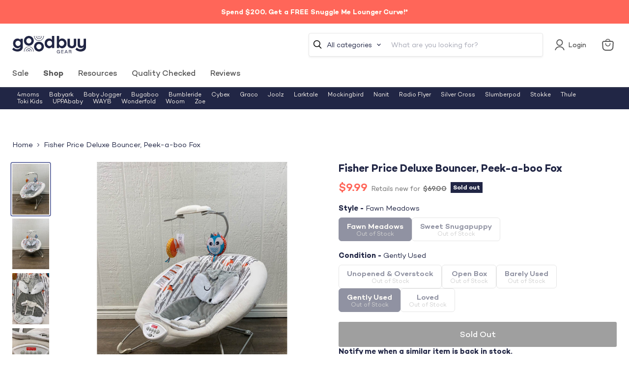

--- FILE ---
content_type: text/javascript; charset=utf-8
request_url: https://goodbuygear.com/products/fisher-price-deluxe-bouncer-peek-a-boo-fox-1.js
body_size: 742
content:
{"id":6620735963239,"title":"Fisher Price Deluxe Bouncer, Peek-a-boo Fox","handle":"fisher-price-deluxe-bouncer-peek-a-boo-fox-1","description":"\u003cp\u003eCondition: Gently Used\u003c\/p\u003e\n            \u003cp class=\"desc_text\"\u003e\"Wind your baby down in this comfortable bouncer with its rocking motions and soothing music.\"\u003c\/p\u003e\n            \n             \n            \u003cp class=\"desc_original_link\"\u003eWould you rather pay full price for this item?  You can find a similar item on Amazon by clicking here \n            \u003ca target=\"_blank\" title=\"Fisher-Price Sweet Snugapuppy Deluxe Bouncer, Portable Bouncing Baby Seat with Overhead Mobile, Music, and Calming Vibrations\" href=\"https:\/\/www.amazon.com\/dp\/B01N3LXXJN?tag=goodbuygear01-20\"\u003e\u003cb\u003eFisher-Price Sweet Snugapuppy Deluxe Bouncer, Portable Bouncing Baby Seat with Overhead Mobile, Music, and Calming Vibrations\u003c\/b\u003e\u003c\/a\u003e\u003c\/p\u003e","published_at":"2021-12-23T11:52:11-07:00","created_at":"2021-12-20T13:03:14-07:00","vendor":"Holly-9995443","type":"InfantGear","tags":["Age Group_0-3 months","Age Group_3-12 months","BouncerSeats","Box_30x20x20","Brand_Fisher Price","Condition_Gently Used","feed-cl0-shippable","gpdp","InfantGear","Model_Deluxe Bouncer","Shipping Options_Shippable","Zip-80002"],"price":999,"price_min":999,"price_max":999,"available":false,"price_varies":false,"compare_at_price":6900,"compare_at_price_min":6900,"compare_at_price_max":6900,"compare_at_price_varies":false,"variants":[{"id":39573903278183,"title":"Default Title","option1":"Default Title","option2":null,"option3":null,"sku":"9995443.1.6","requires_shipping":true,"taxable":true,"featured_image":null,"available":false,"name":"Fisher Price Deluxe Bouncer, Peek-a-boo Fox","public_title":null,"options":["Default Title"],"price":999,"weight":680,"compare_at_price":6900,"inventory_quantity":0,"inventory_management":"shopify","inventory_policy":"deny","barcode":"887961354348","quantity_rule":{"min":1,"max":null,"increment":1},"quantity_price_breaks":[],"requires_selling_plan":false,"selling_plan_allocations":[]}],"images":["\/\/cdn.shopify.com\/s\/files\/1\/1540\/2631\/products\/49a771f38aa3c72d6cf783840a236725.jpg?v=1640031879","\/\/cdn.shopify.com\/s\/files\/1\/1540\/2631\/products\/2966223361dba2a1d8650a11cc86e487.jpg?v=1640031879","\/\/cdn.shopify.com\/s\/files\/1\/1540\/2631\/products\/8d95736c1ed620e8a3c6eef0e631bf5c.jpg?v=1640031879","\/\/cdn.shopify.com\/s\/files\/1\/1540\/2631\/products\/de844ec5fa02bfe956268503520523e6.jpg?v=1640031879"],"featured_image":"\/\/cdn.shopify.com\/s\/files\/1\/1540\/2631\/products\/49a771f38aa3c72d6cf783840a236725.jpg?v=1640031879","options":[{"name":"Title","position":1,"values":["Default Title"]}],"url":"\/products\/fisher-price-deluxe-bouncer-peek-a-boo-fox-1","media":[{"alt":"used Fisher Price Deluxe Bouncer, Peek-a-boo Fox","id":21401596133479,"position":1,"preview_image":{"aspect_ratio":0.724,"height":1934,"width":1400,"src":"https:\/\/cdn.shopify.com\/s\/files\/1\/1540\/2631\/products\/49a771f38aa3c72d6cf783840a236725.jpg?v=1640031879"},"aspect_ratio":0.724,"height":1934,"media_type":"image","src":"https:\/\/cdn.shopify.com\/s\/files\/1\/1540\/2631\/products\/49a771f38aa3c72d6cf783840a236725.jpg?v=1640031879","width":1400},{"alt":"secondhand Fisher Price Deluxe Bouncer, Peek-a-boo Fox","id":21401596493927,"position":2,"preview_image":{"aspect_ratio":0.724,"height":1934,"width":1400,"src":"https:\/\/cdn.shopify.com\/s\/files\/1\/1540\/2631\/products\/2966223361dba2a1d8650a11cc86e487.jpg?v=1640031879"},"aspect_ratio":0.724,"height":1934,"media_type":"image","src":"https:\/\/cdn.shopify.com\/s\/files\/1\/1540\/2631\/products\/2966223361dba2a1d8650a11cc86e487.jpg?v=1640031879","width":1400},{"alt":"used Infant Gear","id":21401596330087,"position":3,"preview_image":{"aspect_ratio":0.724,"height":1934,"width":1400,"src":"https:\/\/cdn.shopify.com\/s\/files\/1\/1540\/2631\/products\/8d95736c1ed620e8a3c6eef0e631bf5c.jpg?v=1640031879"},"aspect_ratio":0.724,"height":1934,"media_type":"image","src":"https:\/\/cdn.shopify.com\/s\/files\/1\/1540\/2631\/products\/8d95736c1ed620e8a3c6eef0e631bf5c.jpg?v=1640031879","width":1400},{"alt":"secondhand Infant Gear","id":21401596592231,"position":4,"preview_image":{"aspect_ratio":0.724,"height":1934,"width":1400,"src":"https:\/\/cdn.shopify.com\/s\/files\/1\/1540\/2631\/products\/de844ec5fa02bfe956268503520523e6.jpg?v=1640031879"},"aspect_ratio":0.724,"height":1934,"media_type":"image","src":"https:\/\/cdn.shopify.com\/s\/files\/1\/1540\/2631\/products\/de844ec5fa02bfe956268503520523e6.jpg?v=1640031879","width":1400}],"requires_selling_plan":false,"selling_plan_groups":[]}

--- FILE ---
content_type: text/javascript; charset=utf-8
request_url: https://goodbuygear.com/products/fisher-price-deluxe-bouncer-peek-a-boo-fox-1.js
body_size: 1183
content:
{"id":6620735963239,"title":"Fisher Price Deluxe Bouncer, Peek-a-boo Fox","handle":"fisher-price-deluxe-bouncer-peek-a-boo-fox-1","description":"\u003cp\u003eCondition: Gently Used\u003c\/p\u003e\n            \u003cp class=\"desc_text\"\u003e\"Wind your baby down in this comfortable bouncer with its rocking motions and soothing music.\"\u003c\/p\u003e\n            \n             \n            \u003cp class=\"desc_original_link\"\u003eWould you rather pay full price for this item?  You can find a similar item on Amazon by clicking here \n            \u003ca target=\"_blank\" title=\"Fisher-Price Sweet Snugapuppy Deluxe Bouncer, Portable Bouncing Baby Seat with Overhead Mobile, Music, and Calming Vibrations\" href=\"https:\/\/www.amazon.com\/dp\/B01N3LXXJN?tag=goodbuygear01-20\"\u003e\u003cb\u003eFisher-Price Sweet Snugapuppy Deluxe Bouncer, Portable Bouncing Baby Seat with Overhead Mobile, Music, and Calming Vibrations\u003c\/b\u003e\u003c\/a\u003e\u003c\/p\u003e","published_at":"2021-12-23T11:52:11-07:00","created_at":"2021-12-20T13:03:14-07:00","vendor":"Holly-9995443","type":"InfantGear","tags":["Age Group_0-3 months","Age Group_3-12 months","BouncerSeats","Box_30x20x20","Brand_Fisher Price","Condition_Gently Used","feed-cl0-shippable","gpdp","InfantGear","Model_Deluxe Bouncer","Shipping Options_Shippable","Zip-80002"],"price":999,"price_min":999,"price_max":999,"available":false,"price_varies":false,"compare_at_price":6900,"compare_at_price_min":6900,"compare_at_price_max":6900,"compare_at_price_varies":false,"variants":[{"id":39573903278183,"title":"Default Title","option1":"Default Title","option2":null,"option3":null,"sku":"9995443.1.6","requires_shipping":true,"taxable":true,"featured_image":null,"available":false,"name":"Fisher Price Deluxe Bouncer, Peek-a-boo Fox","public_title":null,"options":["Default Title"],"price":999,"weight":680,"compare_at_price":6900,"inventory_quantity":0,"inventory_management":"shopify","inventory_policy":"deny","barcode":"887961354348","quantity_rule":{"min":1,"max":null,"increment":1},"quantity_price_breaks":[],"requires_selling_plan":false,"selling_plan_allocations":[]}],"images":["\/\/cdn.shopify.com\/s\/files\/1\/1540\/2631\/products\/49a771f38aa3c72d6cf783840a236725.jpg?v=1640031879","\/\/cdn.shopify.com\/s\/files\/1\/1540\/2631\/products\/2966223361dba2a1d8650a11cc86e487.jpg?v=1640031879","\/\/cdn.shopify.com\/s\/files\/1\/1540\/2631\/products\/8d95736c1ed620e8a3c6eef0e631bf5c.jpg?v=1640031879","\/\/cdn.shopify.com\/s\/files\/1\/1540\/2631\/products\/de844ec5fa02bfe956268503520523e6.jpg?v=1640031879"],"featured_image":"\/\/cdn.shopify.com\/s\/files\/1\/1540\/2631\/products\/49a771f38aa3c72d6cf783840a236725.jpg?v=1640031879","options":[{"name":"Title","position":1,"values":["Default Title"]}],"url":"\/products\/fisher-price-deluxe-bouncer-peek-a-boo-fox-1","media":[{"alt":"used Fisher Price Deluxe Bouncer, Peek-a-boo Fox","id":21401596133479,"position":1,"preview_image":{"aspect_ratio":0.724,"height":1934,"width":1400,"src":"https:\/\/cdn.shopify.com\/s\/files\/1\/1540\/2631\/products\/49a771f38aa3c72d6cf783840a236725.jpg?v=1640031879"},"aspect_ratio":0.724,"height":1934,"media_type":"image","src":"https:\/\/cdn.shopify.com\/s\/files\/1\/1540\/2631\/products\/49a771f38aa3c72d6cf783840a236725.jpg?v=1640031879","width":1400},{"alt":"secondhand Fisher Price Deluxe Bouncer, Peek-a-boo Fox","id":21401596493927,"position":2,"preview_image":{"aspect_ratio":0.724,"height":1934,"width":1400,"src":"https:\/\/cdn.shopify.com\/s\/files\/1\/1540\/2631\/products\/2966223361dba2a1d8650a11cc86e487.jpg?v=1640031879"},"aspect_ratio":0.724,"height":1934,"media_type":"image","src":"https:\/\/cdn.shopify.com\/s\/files\/1\/1540\/2631\/products\/2966223361dba2a1d8650a11cc86e487.jpg?v=1640031879","width":1400},{"alt":"used Infant Gear","id":21401596330087,"position":3,"preview_image":{"aspect_ratio":0.724,"height":1934,"width":1400,"src":"https:\/\/cdn.shopify.com\/s\/files\/1\/1540\/2631\/products\/8d95736c1ed620e8a3c6eef0e631bf5c.jpg?v=1640031879"},"aspect_ratio":0.724,"height":1934,"media_type":"image","src":"https:\/\/cdn.shopify.com\/s\/files\/1\/1540\/2631\/products\/8d95736c1ed620e8a3c6eef0e631bf5c.jpg?v=1640031879","width":1400},{"alt":"secondhand Infant Gear","id":21401596592231,"position":4,"preview_image":{"aspect_ratio":0.724,"height":1934,"width":1400,"src":"https:\/\/cdn.shopify.com\/s\/files\/1\/1540\/2631\/products\/de844ec5fa02bfe956268503520523e6.jpg?v=1640031879"},"aspect_ratio":0.724,"height":1934,"media_type":"image","src":"https:\/\/cdn.shopify.com\/s\/files\/1\/1540\/2631\/products\/de844ec5fa02bfe956268503520523e6.jpg?v=1640031879","width":1400}],"requires_selling_plan":false,"selling_plan_groups":[]}